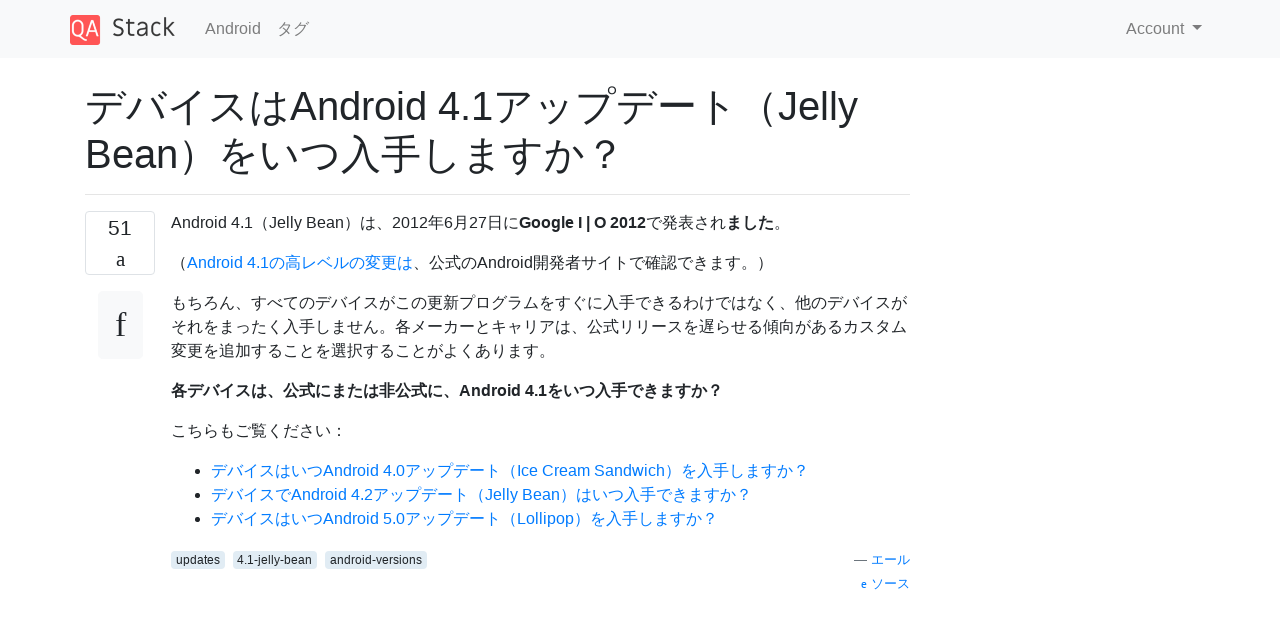

--- FILE ---
content_type: text/html; charset=utf-8
request_url: https://qastack.jp/android/24575/when-will-my-device-get-the-android-4-1-update-jelly-bean
body_size: 34415
content:

<!doctype html>
<html lang="en">
<head>
  
  <!-- Global site tag (gtag.js) - Google Analytics -->
  <script async src="https://www.googletagmanager.com/gtag/js?id=UA-133560070-12"></script>
  <script>
    window.dataLayer = window.dataLayer || [];
    function gtag(){dataLayer.push(arguments);}
    gtag('js', new Date());
    gtag('config', 'UA-133560070-12');
  </script>
  

  <!-- Required meta tags -->
  <meta charset="utf-8">
  <meta name="viewport" content="width=device-width, initial-scale=1, shrink-to-fit=no">

  <link rel="stylesheet" href="https://qastack-assets.s3.eu-central-1.amazonaws.com/static/lib/bootstrap-4.4.1/css/bootstrap.min.css">
  <link rel="stylesheet" href="https://qastack-assets.s3.eu-central-1.amazonaws.com/static/css/custom.css" >
  <link rel="stylesheet" href="https://qastack-assets.s3.eu-central-1.amazonaws.com/static/icons/styles.css" >

  <title>デバイスはAndroid 4.1アップデート（Jelly Bean）をいつ入手しますか？</title>
  
  <link rel="canonical" href="https://qastack.jp/android/24575/when-will-my-device-get-the-android-4-1-update-jelly-bean" />
  <meta name="description" content="[解決方法が見つかりました！] このコミュニティWikiには、デバイスの既知の日付と噂の日付がすべてリストされます。更新がある場合は、確立されている形式と次のガイドラインに従ってください。 製造元とモデルをリストした電話をアルファベット順に保管する 日付が確認または噂されているかどうかを指定し、ソースにリンクします 非公式のリリースがある場合は、ダウンロードできるサイトへのリンク Googleの互換性定義を満たしていないデバイスは、Google認定のアップデートを受信しないことに注意してください。大手メーカーや他の多くのメーカーの場合、Googleの認定がビジネスにとって重要であるため、アップデートをまったくリリースしません。 携帯電話 Asus パドフォン 公式：2013-03-25（確認済み） グーグル ネクサスS 公式：7月中旬（確認済み） HTC 欲望C 公式：なし（確認済み） ワンS…"/>


  <link rel="apple-touch-icon" sizes="180x180" href="https://qastack-assets.s3.eu-central-1.amazonaws.com/static/favicon/apple-touch-icon.png">
  <link rel="icon" type="image/png" sizes="32x32" href="https://qastack-assets.s3.eu-central-1.amazonaws.com/static/favicon/favicon-32x32.png">
  <link rel="icon" type="image/png" sizes="16x16" href="https://qastack-assets.s3.eu-central-1.amazonaws.com/static/favicon/favicon-16x16.png">
  <link rel="manifest" href="https://qastack-assets.s3.eu-central-1.amazonaws.com/static/favicon/site.webmanifest">

  <script>var useGDPR = false;</script>

  
  <script async src="https://pagead2.googlesyndication.com/pagead/js/adsbygoogle.js"></script>
  <script>
    if(useGDPR) {
        (adsbygoogle = window.adsbygoogle || []).pauseAdRequests = 1;
        
    }
    (adsbygoogle = window.adsbygoogle || []).push({
        google_ad_client: "ca-pub-0985488874840506",
        enable_page_level_ads: true
    });
  </script>
</head>
<body>
<nav class="navbar navbar-expand navbar-light bg-light">
  <div class="container">
    <a class="navbar-brand" href="/"><img src="https://qastack-assets.s3.eu-central-1.amazonaws.com/static/img/logo.png" height="30" alt="QA Stack"></a>
    <button class="navbar-toggler" type="button" data-toggle="collapse" data-target="#navbarSupportedContent"
            aria-controls="navbarSupportedContent" aria-expanded="false" aria-label="Toggle navigation">
      <span class="navbar-toggler-icon"></span>
    </button>

    <div class="collapse navbar-collapse" id="navbarSupportedContent">
      <ul class="navbar-nav mr-auto">
        
          <li class="nav-item">
            <a class="nav-link" href="/android/">Android</a>
          </li>
          <li class="nav-item">
            <a class="nav-link" href="/android/tags/">タグ</a>
          </li>
        
      </ul>
      
      <ul class="navbar-nav">
        <li class="nav-item dropdown">
          
            <a class="nav-link dropdown-toggle" href="#" id="authDropdown" role="button" data-toggle="dropdown" aria-haspopup="true" aria-expanded="false">
              Account
            </a>
            <div class="dropdown-menu dropdown-menu-right" aria-labelledby="authDropdown">
              <a class="dropdown-item" href="/accounts/login/?next=/">ログイン</a>
              <a class="dropdown-item" href="/accounts/signup/?next=/android/24575/when-will-my-device-get-the-android-4-1-update-jelly-bean">ユーザー登録</a>
            </div>
          
        </li>
      </ul>
    </div>
  </div>
</nav>
<section class="container mt-4">
  
  
  <div class="row">
    <div class="col-md-9">

      <h1 data-id="5dc2ba9342a61b3e2483a183">デバイスはAndroid 4.1アップデート（Jelly Bean）をいつ入手しますか？</h1>
      <hr>

      <article class="media">
        <div class="text-center pr-3">
          <div class="mb-3">
            <div class="votes-count border rounded" title="票">
              51 <br>
              <span class="icon-thumbs-up"></span>
            </div>
          </div>
          <a data-trans-code="question" class="translate-control btn btn-outline btn-light btn-lg" title="言語を切り替える"><span class="icon-translate"></span></a>
        </div>
        <div class="media-body">
          <div class="stack-block" data-trans-dest="question">
            <p>Android 4.1（Jelly Bean）は、2012年6月27日に<strong>Google I | O 2012</strong>で発表され<strong>ました</strong>。</p>

<p>（<a rel="nofollow noreferrer" target="_blank" href="http://developer.android.com/about/versions/jelly-bean.html#android-41">Android 4.1の高レベルの変更は</a>、公式のAndroid開発者サイトで確認できます。）</p>

<p>もちろん、すべてのデバイスがこの更新プログラムをすぐに入手できるわけではなく、他のデバイスがそれをまったく入手しません。各メーカーとキャリアは、公式リリースを遅らせる傾向があるカスタム変更を追加することを選択することがよくあります。</p>

<p><strong>各デバイスは、公式にまたは非公式に、Android 4.1をいつ入手できますか？</strong></p>

<p>こちらもご覧ください：</p>

<ul>
<li><a rel="nofollow noreferrer" target="_blank" href="https://android.stackexchange.com/q/14766/1465">デバイスはいつAndroid 4.0アップデート（Ice Cream Sandwich）を入手しますか？</a></li>
<li><a rel="nofollow noreferrer" target="_blank" href="https://android.stackexchange.com/q/32589/1465">デバイスでAndroid 4.2アップデート（Jelly Bean）はいつ入手できますか？</a></li>
<li><a rel="nofollow noreferrer" target="_blank" href="https://android.stackexchange.com/q/75684/1465">デバイスはいつAndroid 5.0アップデート（Lollipop）を入手しますか？</a></li>
</ul>
          </div>
          <div class="row">
            <div class="col-md-6">
              
                <span class="tags">
                  
                    <a href="/android/tagged/updates/" class="badge badge-warning">updates</a>&nbsp;
                  
                    <a href="/android/tagged/4.1-jelly-bean/" class="badge badge-warning">4.1-jelly-bean</a>&nbsp;
                  
                    <a href="/android/tagged/android-versions/" class="badge badge-warning">android-versions</a>&nbsp;
                  
                </span>
              
            </div>
            <div class="col-md-6 text-right">
              
                <small class="text-muted font-weight-lighter">
                  &mdash;
                  <a href="https://android.stackexchange.com/users/267" rel="nofollow noopener noreferrer" target="_blank">
                    エール
                  </a>
                   <br>
                  <a href="https://android.stackexchange.com/questions/24575/when-will-my-device-get-the-android-4-1-update-jelly-bean"  rel="nofollow noopener noreferrer" target="_blank">
                    <span class="icon-new-window"></span> ソース
                  </a>
                </small>
              
            </div>
          </div>

          <script async src="https://pagead2.googlesyndication.com/pagead/js/adsbygoogle.js"></script>
<ins class="adsbygoogle"
     style="display:block; text-align:center;"
     data-ad-layout="in-article"
     data-ad-format="fluid"
     data-ad-client="ca-pub-0985488874840506"
     data-ad-slot="6265911322"></ins>
<script>
     (adsbygoogle = window.adsbygoogle || []).push({});
</script>

          
            <hr/>
            <div class="is-comment media">
              <div  class="text-center pr-2">
                
                <a data-trans-code="comment-31050" class="translate-control btn btn-outline btn-light btn-lg" title="言語を切り替える">
                  <span class="icon-translate"></span>
                </a>
              </div>
              <div class="media-body">
                <div data-trans-dest="comment-31050">
                  JBQはAndroid 4.1のソースを約48時間前に利用可能にし、CMはソースベースへの変更を手動で「マージ」しています。
                </div>
                
                  <small class="text-muted font-weight-lighter">
                    &mdash;
                    <a href="https://android.stackexchange.com/users/4003/t0mm13b" rel="nofollow noopener noreferrer" target="_blank">t0mm13b </a>
                    
                  </small>
                
              </div>
            </div>
          
            <hr/>
            <div class="is-comment media">
              <div  class="text-center pr-2">
                
                <a data-trans-code="comment-31072" class="translate-control btn btn-outline btn-light btn-lg" title="言語を切り替える">
                  <span class="icon-translate"></span>
                </a>
              </div>
              <div class="media-body">
                <div data-trans-dest="comment-31072">
                  ここだ<a rel="nofollow noreferrer" target="_blank" href="http://www.androidcentral.com/will-my-phone-or-tablet-get-jelly-bean-and-when">のAndroid Centralから記事</a>更新はちょうど自動的おそらくそれだけでなく、いくつかの人気と最近のデバイスに関するいくつかの憶測を扱うことができるデバイスに追加されていない理由について少し語っています。
                </div>
                
                  <small class="text-muted font-weight-lighter">
                    &mdash;
                    <a href="https://android.stackexchange.com/users/267/ale" rel="nofollow noopener noreferrer" target="_blank">エール</a>
                    
                  </small>
                
              </div>
            </div>
          
            <hr/>
            <div class="is-comment media">
              <div  class="text-center pr-2">
                
                <a data-trans-code="comment-55611" class="translate-control btn btn-outline btn-light btn-lg" title="言語を切り替える">
                  <span class="icon-translate"></span>
                </a>
              </div>
              <div class="media-body">
                <div data-trans-dest="comment-55611">
                  関連：<a rel="nofollow noreferrer" target="_blank" href="http://android.stackexchange.com/questions/290/why-arent-the-manufacturers-updating-the-phone-to-the-latest-android-version-wh">メーカーが利用可能な場合、最新のAndroidバージョンに更新しないのはなぜですか？</a>
                </div>
                
                  <small class="text-muted font-weight-lighter">
                    &mdash;
                    <a href="https://android.stackexchange.com/users/440/flow" rel="nofollow noopener noreferrer" target="_blank">フロー</a>
                    
                  </small>
                
              </div>
            </div>
          
        </div>
      </article>

      
        <p class="h3 mt-4">回答:</p>
        
          <hr>
          <article class="media">
            <div class="text-center pr-3">
              <div class="mb-3">
                <div class="votes-count border rounded" title="票">
                  33 <br>
                  <span class="icon-thumbs-up"></span>
                </div>
              </div>
              <a data-trans-code="answer-24576" class="translate-control btn btn-outline btn-light btn-lg" title="言語を切り替える"><span class="icon-translate"></span></a>
            </div>
            <div class="media-body">
              <div data-trans-dest="answer-24576" class="stack-block">
                <p>このコミュニティWikiには、デバイスの既知の日付と噂の日付がすべてリストされます。更新がある場合は、確立されている形式と次のガイドラインに従ってください。</p>

<ol>
<li><strong>製造元</strong>と<strong>モデルを</strong>リストした電話をアルファベット順に保管する<strong></strong></li>
<li>日付が確認または噂されているかどうかを指定<strong>し、ソースにリンクします</strong></li>
<li>非公式のリリースがある場合は、ダウンロードできるサイトへのリンク</li>
</ol>

<p>Googleの互換性定義を満たしていないデバイスは、Google認定のアップデートを受信しないことに注意してください。大手メーカーや他の多くのメーカーの場合、Googleの認定がビジネスにとって重要であるため、アップデートをまったくリリースしません。</p>

<h1><strong>携帯電話</strong></h1>

<h2>Asus</h2>

<h3>パドフォン</h3>

<ul>
<li>公式：2013-03-25（<a rel="nofollow noreferrer" target="_blank" href="http://www.cultofandroid.com/24824/original-asus-padfone-gets-android-4-1-1-jelly-bean/">確認済み</a>）</li>
</ul>

<h2>グーグル</h2>

<h3>ネクサスS</h3>

<ul>
<li>公式：7月中旬（<a rel="nofollow noreferrer" target="_blank" href="http://live.theverge.com/google-io-2012-live-blog-day-one/">確認済み</a>）</li>
</ul>

<h2>HTC</h2>

<h3>欲望C</h3>

<ul>
<li>公式：なし（<a rel="nofollow noreferrer" target="_blank" href="http://www.htc.com/www/help/android41faq/">確認済み</a>）</li>
</ul>

<h3>ワンS</h3>

<ul>
<li>公式：<em>不明な日付</em>（<a rel="nofollow noreferrer" target="_blank" href="http://www.slashgear.com/htc-confirms-jelly-bean-for-one-x-one-s-and-one-xl-incoming-20239483/">確認済み</a>）</li>
</ul>

<h3>One V</h3>

<ul>
<li>公式：なし（<a rel="nofollow noreferrer" target="_blank" href="http://www.htc.com/www/help/android41faq/">確認済み</a>）</li>
</ul>

<h3>1つのVX</h3>

<ul>
<li>AT＆T：2013-08-02（<a rel="nofollow noreferrer" target="_blank" href="http://www.androidpolice.com/2013/08/02/att-htc-one-vx-receiving-android-4-1-update-starting-today-build-2-21-502-1/">発表済み</a>）</li>
</ul>

<h3>ワンX</h3>

<ul>
<li>公式：2013-03-07（<a rel="nofollow noreferrer" target="_blank" href="http://blogs.att.net/consumerblog/story/a7787934">確認済み</a>）</li>
</ul>

<h3>ワンXL</h3>

<ul>
<li>公式：<em>不明な日付</em>（<a rel="nofollow noreferrer" target="_blank" href="http://www.slashgear.com/htc-confirms-jelly-bean-for-one-x-one-s-and-one-xl-incoming-20239483/">確認済み</a>）</li>
</ul>

<h2>LG</h2>

<h3>Optimux 4X HD（P880）</h3>

<ul>
<li>公式：2013-04-07 <a rel="nofollow noreferrer" target="_blank" href="http://www.mylgphones.com/android-4-1-jelly-bean-firmware-update-for-lg-optimus-4x-hd.html">MyLGPhones.Com</a></li>
</ul>

<h3>オプティマスG</h3>

<ul>
<li>スプリント：<em>2013-March</em>（<a rel="nofollow noreferrer" target="_blank" href="http://community.sprint.com/baw/community/buzzaboutwireless/phones-and-devices/lg/lg_optimus_g/blog/2013/03/07/lg-optimus-g-software-updates">確認済み</a>）</li>
</ul>

<h2>マイクロマックス</h2>

<h3>A110キャンバス2</h3>

<ul>
<li>公式：<em>2013年3月</em>（<a rel="nofollow noreferrer" target="_blank" href="http://gadgets.ndtv.com/mobiles/news/micromax-a110-canvas-2-to-get-android-jelly-bean-update-339933">確定</a>）</li>
</ul>

<h2>モトローラ</h2>

<h3>ドロイド4</h3>

<ul>
<li>2013年3月19日、Verizonのお客様にリリース（<a rel="nofollow noreferrer" target="_blank" href="http://www.phonescoop.com/articles/article.php?a=12104">確認済み</a>）</li>
</ul>

<h3>ドロイドバイオニック</h3>

<ul>
<li>公式：2013-04-16（<a rel="nofollow noreferrer" target="_blank" href="https://motorola-global-portal.custhelp.com/app/software-upgrade-news/g_id/1949#gs=eyJndWlkZUlEIjoxOTQ5LCJxdWVzdGlvbklEIjo2LCJyZXNwb25zZUlEIjoyNSwiZ3VpZGVTZXNzaW9uIjoiT1k2Nm9TbmwiLCJzZXNzaW9uSUQiOiJjYXhBalNubCJ9">確認済み</a>）</li>
</ul>

<h3>DROID RAZR</h3>

<ul>
<li>公式：2012-03-07（<a rel="nofollow noreferrer" target="_blank" href="http://www.motorola.com/blog/2013/03/07/droid-razr-droid-razr-maxx-by-motorola-receives-android-4-1-jelly-bean/">確認済み</a>）</li>
</ul>

<h3>DROID RAZR HD</h3>

<ul>
<li>公式：2012-12（<a rel="nofollow noreferrer" target="_blank" href="http://androidcommunity.com/jelly-bean-lands-on-verizon-droid-razr-hd-and-razr-maxx-hd-next-week-20121130/">確認済み</a>）</li>
</ul>

<h3>DROID RAZR MAXX</h3>

<ul>
<li>公式：2012-03-07（<a rel="nofollow noreferrer" target="_blank" href="http://www.motorola.com/blog/2013/03/07/droid-razr-droid-razr-maxx-by-motorola-receives-android-4-1-jelly-bean/">確認済み</a>）</li>
</ul>

<h3>RAZR MAXX HD</h3>

<ul>
<li>公式：2012-12（<a rel="nofollow noreferrer" target="_blank" href="http://androidcommunity.com/jelly-bean-lands-on-verizon-droid-razr-hd-and-razr-maxx-hd-next-week-20121130/">確認済み</a>）</li>
</ul>

<h2>パンテック</h2>

<h3>発見する</h3>

<ul>
<li>公式：2013-07-31（<a rel="nofollow noreferrer" target="_blank" href="http://androidcommunity.com/pantech-discover-getting-android-4-1-2-jelly-bean-20130731/">確認済み</a>）</li>
</ul>

<h2>サムスン</h2>

<h3>Epic 4G Touch</h3>

<ul>
<li>公式（Samsung Kies経由）：<em>2013-03-28</em>（<a rel="nofollow noreferrer" target="_blank" href="http://www.cultofandroid.com/25277/android-4-1-jelly-bean-now-available-for-the-sprint-epic-4g-touch/">確認済み</a>）</li>
</ul>

<h3>ギャラクシーエース2</h3>

<ul>
<li>利用可能：2013-05-15（<a rel="nofollow noreferrer" target="_blank" href="http://www.sammobile.com/2013/05/15/samsung-start-android-4-1-2-jelly-bean-updates-galaxy-ace-2-gt-i8160p/">SamMobile</a>）</li>
</ul>

<h3>Galaxy Nexus</h3>

<ul>
<li>HSPA +
<ul>
<li>ヤジュ、タジュ
<ul>
<li>公式：2012年7月10日（<a rel="nofollow noreferrer" target="_blank" href="https://plus.google.com/u/0/112773496741623034196/posts/QLETQNekJ6D">正式に確認済み</a>）</li>
<li>非公式：2012年6月28日<a rel="nofollow noreferrer" target="_blank" href="http://rootzwiki.com/topic/28494-rom41-jelly-belly-w-awesomebeats%E2%84%A2-nothin-but-butter/">RootzWiki</a>、<a rel="nofollow noreferrer" target="_blank" href="http://forum.xda-developers.com/showthread.php?t=1737849">XDA</a></li>
</ul></li>
<li>yakjuxw、yakjukrなど...
<ul>
<li>公式：<em>不明</em></li>
<li>非公式：2012年6月30日<a rel="nofollow noreferrer" target="_blank" href="http://forum.xda-developers.com/showpost.php?p=28178320&amp;postcount=2">XDA</a></li>
</ul></li>
</ul></li>
<li>CDMA
<ul>
<li>スプリント： 
<ul>
<li>公式：2012-09-06（<a rel="nofollow noreferrer" target="_blank" href="http://www.droid-life.com/2012/09/06/sprint-galaxy-nexus-set-to-receive-jelly-bean-update-today-where-you-at-verizon/">確認済み</a>）</li>
<li>非公式：2012-06-28 <a rel="nofollow noreferrer" target="_blank" href="http://forums.acsyndicate.net/showthread.php?5535-ACS-ROM-4-1-JRN84D-Galaxy-Nexus-Jellin-RC_1&amp;fb_action_ids=253224554793555&amp;fb_action_types=og.likes&amp;fb_source=aggregation&amp;fb_aggregation_id=288381481237582">ACSyndicate</a></li>
</ul></li>
<li>Verizon Wireless： 
<ul>
<li>公式：2012-09-21（<a rel="nofollow noreferrer" target="_blank" href="http://www.androidpolice.com/2012/09/21/verizon-finally-pushing-jelly-bean-jro03o-to-the-samsung-galaxy-nexus/">確認済み</a>）</li>
<li>非公式：2012年6月28日RootzWiki（<a rel="nofollow noreferrer" target="_blank" href="http://rootzwiki.com/topic/28473-rom-jds-jellybean-v21-everything-workswifi-fixed/">ROM 1</a>、<a rel="nofollow noreferrer" target="_blank" href="http://rootzwiki.com/topic/28486-vicious-toro-jellybean-fully-100-fucntional-deodexed-calls-wifi-data-3g-4g-etc-build-is-now-up/">ROM 2</a>）</li>
</ul></li>
</ul></li>
</ul>

<h3>Galaxy Note N7000</h3>

<ul>
<li>公式：<em>不明な日付</em></li>
<li>非公式：<a rel="nofollow noreferrer" target="_blank" href="http://get.cm/?device=n7000">2012-08-10</a></li>
</ul>

<h3>Galaxy S II</h3>

<ul>
<li>公式（スウェーデン、ノルウェー、デンマーク）：2012年11月（<a rel="nofollow noreferrer" target="_blank" href="http://www.gsmarena.com/galaxy_s_ii_to_taste_jelly_bean_in_november_s_iii_in_october-news-4793.php">GSMArena</a>経由の<a rel="nofollow noreferrer" target="_blank" href="https://www.facebook.com/samsungsverige/app_208195102528120">Facebook投稿</a>）<a rel="nofollow noreferrer" target="_blank" href="http://www.gsmarena.com/galaxy_s_ii_to_taste_jelly_bean_in_november_s_iii_in_october-news-4793.php"></a></li>
</ul>

<h3>Galaxy S III</h3>

<ul>
<li>公式（Verizon Wireless）2012年12月15日（<a rel="nofollow noreferrer" target="_blank" href="http://androidcommunity.com/verizon-galaxy-s-iii-jelly-bean-update-approved-coming-this-weekend-20121212/">確認済み</a>）</li>
<li>「<a rel="nofollow noreferrer" target="_blank" href="http://www.ubergizmo.com/2012/08/android-4-1-jelly-bean-confirmed-for-international-samsung-galaxy-s3-models-next-week/">確認済み</a>」2012年8月29日（具体的には国際モデル）</li>
<li>公式（スウェーデン、ノルウェー、デンマーク）：2012年10月（<a rel="nofollow noreferrer" target="_blank" href="http://www.gsmarena.com/galaxy_s_ii_to_taste_jelly_bean_in_november_s_iii_in_october-news-4793.php">GSMArena</a>経由の<a rel="nofollow noreferrer" target="_blank" href="https://www.facebook.com/samsungsverige/app_208195102528120">Facebook投稿</a>）<a rel="nofollow noreferrer" target="_blank" href="http://www.gsmarena.com/galaxy_s_ii_to_taste_jelly_bean_in_november_s_iii_in_october-news-4793.php"></a></li>
<li>公式（ベル、ロジャース、サスクテル、テルス、およびカナダの関連ブランド）：2012年12月3日（<a rel="nofollow noreferrer" target="_blank" href="https://twitter.com/SamsungMobileCA/status/273608404155629568">twitterの投稿</a>）</li>
<li>公式（カナダのMobilicity、Vidéotron、Wind Mobile）-2012年12月14日（<a rel="nofollow noreferrer" target="_blank" href="https://twitter.com/SamsungMobileCA/status/279277483893874689">twitterの投稿</a>）</li>
</ul>

<h3>Galaxy Stellar</h3>

<ul>
<li>公式：2013年3月2日（<a rel="nofollow noreferrer" target="_blank" href="http://androidspin.com/2013/03/02/verizon-samsung-galaxy-stellar-receiving-jellybean-update/">ソース</a>）</li>
</ul>

<h2>ソニー</h2>

<h3>2011ラインアップ（Xperia Arc S、Ray、Mini（pro）、Neo（V）、...）</h3>

<ul>
<li>ソニーUKがトップモデルArc S（<a rel="nofollow noreferrer" target="_blank" href="http://www.androiduknewsetc.com/2012/07/no-jelly-bean-for-the-arc-s-or-other-2011-xperia-phones/">ソース</a>）のために拒否</li>
</ul>

<h3>Xperia T、TX、V</h3>

<ul>
<li>公式：2013年2月から3月（<a rel="nofollow noreferrer" target="_blank" href="http://blogs.sonymobile.com/2012/12/17/update-on-sony-software-upgrades-including-uplift-to-jelly-bean-android-4-1-for-2012-xperia-smartphones/">確認済み</a>）</li>
</ul>

<h3>Xperia P、J、Go）</h3>

<ul>
<li>公式：2013年3月末（<a rel="nofollow noreferrer" target="_blank" href="http://blogs.sonymobile.com/2012/12/17/update-on-sony-software-upgrades-including-uplift-to-jelly-bean-android-4-1-for-2012-xperia-smartphones/">確認済み</a>）</li>
</ul>

<h3>Xperia S、SL、イオン、acro S</h3>

<ul>
<li>公式：2013年3月以降（<a rel="nofollow noreferrer" target="_blank" href="http://blogs.sonymobile.com/2012/12/17/update-on-sony-software-upgrades-including-uplift-to-jelly-bean-android-4-1-for-2012-xperia-smartphones/">確定</a>）</li>
</ul>

<h3>Xperia U、Miro、Tipo、Sola</h3>

<ul>
<li>公式：辞退（<a rel="nofollow noreferrer" target="_blank" href="http://blogs.sonymobile.com/2012/12/17/update-on-sony-software-upgrades-including-uplift-to-jelly-bean-android-4-1-for-2012-xperia-smartphones/">ソース</a>）</li>
</ul>

<h3>Xperia TL</h3>

<ul>
<li>公式：2013年3月1日（<a rel="nofollow noreferrer" target="_blank" href="http://androidcommunity.com/jelly-bean-now-available-for-att-sony-xperia-tl-users-20130312/">確認済み</a>）</li>
</ul>

<h1><strong>錠剤</strong></h1>

<h2>エイサー</h2>

<h3>Iconia Tab A500</h3>

<ul>
<li>非公式：2012年6月30日（<a rel="nofollow noreferrer" target="_blank" href="http://thedroidguy.com/2012/06/iconia-tab-a500-by-acer-gets-unofficial-android-4-1-build/">確認済み</a>）</li>
</ul>

<h2>ASUS</h2>

<h3>トランスTF101 + SL101</h3>

<ul>
<li>公式：<em>不明な日付</em>（<a rel="nofollow noreferrer" target="_blank" href="http://omgdroid.com/asus-confirms-original-transformer-tf101-and-slider-sl1-will-get-updated-to-jelly-bean/">確認済み</a>）</li>
</ul>

<h3>トランスTF201 + TF300T + TF700T</h3>

<ul>
<li>公式、<em>不明な日付</em>（<a rel="nofollow noreferrer" target="_blank" href="http://translate.google.com/translate?sl=auto&amp;tl=en&amp;u=http%3A%2F%2Fwww.tabletsmagazine.nl%2F2012%2F07%2Fasus-transformer-prime-pad-300-en-pad-infinity-krijgen-android-4-1-jelly-bean-update%2F">ソース</a>）（<a rel="nofollow noreferrer" target="_blank" href="http://forum.xda-developers.com/showpost.php?p=29067489&amp;postcount=9">ソース、英語</a>）</li>
</ul>

<h3>トランスパッドTF300</h3>

<ul>
<li>公式：18-August-2012（<a rel="nofollow noreferrer" target="_blank" href="http://www.droid-life.com/2012/08/18/jelly-bean-rolling-out-to-asus-transformer-pad-tf300/">確認済み</a>）</li>
</ul>

<h2>レノボ</h2>

<h3>Thinkpadタブレット</h3>

<ul>
<li>公式：決して（<a rel="nofollow noreferrer" target="_blank" href="http://forums.lenovo.com/t5/forums/forumtopicprintpage/board-id/Thinkpad_slate/message-id/16449/print-single-message/true/page/1">スタッフ投稿</a>）</li>
</ul>

<h2>モトローラ</h2>

<h3>Xoom</h3>

<ul>
<li>公式（Wi-Fiバリアント）：2012年7月23日（<a rel="nofollow noreferrer" target="_blank" href="http://www.androidcentral.com/case-you-needed-confirmation-it-jelly-bean-will-be-arriving-xoom-wifi">確認済み</a>）</li>
<li>公式（3G / LTEバリアント）：2012年第4四半期（<a rel="nofollow noreferrer" target="_blank" href="https://forums.motorola.com/pages/00add97d6c">モトローラのブログ投稿</a>）</li>
</ul>
              </div>
              <div class="row">
                <div class="col-md-6">
                  
                </div>
                <div class="col-md-6 text-right">
                  
                    <small class="text-muted font-weight-lighter">
                      &mdash;
                      <a href="https://android.stackexchange.com/users/267" rel="nofollow noopener noreferrer" target="_blank">Al Everett</a>
                      <br>
                      <a href="https://android.stackexchange.com/questions/24575/when-will-my-device-get-the-android-4-1-update-jelly-bean/24576#24576" rel="nofollow noopener noreferrer" target="_blank">
                        <span class="icon-new-window"></span> ソース
                      </a>
                    </small>
                  
                </div>
              </div>
              
                <hr>
                <div class="is-comment media">
                  <div  class="text-center pr-2">
                    
                    <a data-trans-code="comment-31885" class="translate-control btn btn-outline btn-light btn-lg" title="言語を切り替える">
                      <span class="icon-translate"></span>
                    </a>
                  </div>
                  <div class="media-body">
                    <div data-trans-dest="comment-31885">
                      ロールバックが必要な理由 米国の事業者には個別のエントリがありますが、ヨーロッパのユーザーにも個別のエントリを設定することが重要だと考えました。
                    </div>
                    
                      <small class="text-muted font-weight-lighter">
                        &mdash;
                        <a href="https://android.stackexchange.com/users/475/onik" rel="nofollow noopener noreferrer" target="_blank">onik </a>
                        
                      </small>
                    
                  </div>
                </div>
              
                <hr>
                <div class="is-comment media">
                  <div  class="text-center pr-2">
                    
                    <a data-trans-code="comment-31888" class="translate-control btn btn-outline btn-light btn-lg" title="言語を切り替える">
                      <span class="icon-translate"></span>
                    </a>
                  </div>
                  <div class="media-body">
                    <div data-trans-dest="comment-31888">
                      編集の要約では、別のVerizonエントリが追加されていて、すでに1つ存在して<i>いる</i>ため、ロールバックしました。先に進み、変更を復元します。ただし、ほとんどの「通常の」ユーザーは、ビルドコードが何であるか、または何を意味するのかを知らないことに注意してください。
                    </div>
                    
                      <small class="text-muted font-weight-lighter">
                        &mdash;
                        <a href="https://android.stackexchange.com/users/267/ale" rel="nofollow noopener noreferrer" target="_blank">エール</a>
                        
                      </small>
                    
                  </div>
                </div>
              
                <hr>
                <div class="is-comment media">
                  <div  class="text-center pr-2">
                    
                    <a data-trans-code="comment-31889" class="translate-control btn btn-outline btn-light btn-lg" title="言語を切り替える">
                      <span class="icon-translate"></span>
                    </a>
                  </div>
                  <div class="media-body">
                    <div data-trans-dest="comment-31889">
                      それは本当です。まさに<a rel="nofollow noreferrer" target="_blank" href="http://android.stackexchange.com/questions/26157">この</a>質問を書いて答えた理由です。そして、OTAの前にアップグレードする方法に関する情報を探しに行くと、問題にぶつかることになります。
                    </div>
                    
                      <small class="text-muted font-weight-lighter">
                        &mdash;
                        <a href="https://android.stackexchange.com/users/475/onik" rel="nofollow noopener noreferrer" target="_blank">onik </a>
                        
                      </small>
                    
                  </div>
                </div>
              
            </div>
          </article>
        
      

    </div>
    <div class="col-md-3">
      <div id="similar-questions" data-id="5dc2ba9342a61b3e2483a183">

      </div>
      <script async src="https://pagead2.googlesyndication.com/pagead/js/adsbygoogle.js"></script>
<ins class="adsbygoogle"
     style="display:block"
     data-ad-client="ca-pub-0985488874840506"
     data-ad-slot="2153477748"
     data-ad-format="auto"
     data-full-width-responsive="true"></ins>
<script>
     (adsbygoogle = window.adsbygoogle || []).push({});
</script>
    </div>
  </div>

</section>



<section class="bg-light py-3 mt-5">
  <div class="container">
    <div class="row">
      <div class="col-md-6 text-muted font-weight-lighter">
        <small>
          
          
            弊社のサイトを使用することにより、あなたは弊社の<a href='/legal/cookies-policy.html' target='_blank' rel='nofollow'>クッキーポリシー</a>および<a href='/legal/privacy-policy.html' target='_blank' rel='nofollow'>プライバシーポリシー</a>を読み、理解したものとみなされます。
          
        </small>
      </div>
      <div class="col-md-6 text-muted text-right font-weight-lighter">
        <small>
          Licensed under <a href="https://creativecommons.org/licenses/by-sa/3.0/" target="_blank">cc by-sa 3.0</a>
          with attribution required.
          
        </small>
      </div>
    </div>
  </div>
</section>

<script type="text/javascript" src="https://qastack-assets.s3.eu-central-1.amazonaws.com/static/lib/jquery-3.5.0.min.js"></script>
<script type="text/javascript" src="https://qastack-assets.s3.eu-central-1.amazonaws.com/static/lib/jquery.jscroll.min.js"></script>
<script type="text/javascript" src="https://qastack-assets.s3.eu-central-1.amazonaws.com/static/lib/bootstrap-4.4.1/js/bootstrap.bundle.min.js"></script>
<script type="text/javascript" src="https://qastack-assets.s3.eu-central-1.amazonaws.com/static/webpack/front.js"></script>

</body>
</html>

--- FILE ---
content_type: text/html; charset=utf-8
request_url: https://www.google.com/recaptcha/api2/aframe
body_size: 228
content:
<!DOCTYPE HTML><html><head><meta http-equiv="content-type" content="text/html; charset=UTF-8"></head><body><script nonce="IXDBNujADiWgemKDqU7NFQ">/** Anti-fraud and anti-abuse applications only. See google.com/recaptcha */ try{var clients={'sodar':'https://pagead2.googlesyndication.com/pagead/sodar?'};window.addEventListener("message",function(a){try{if(a.source===window.parent){var b=JSON.parse(a.data);var c=clients[b['id']];if(c){var d=document.createElement('img');d.src=c+b['params']+'&rc='+(localStorage.getItem("rc::a")?sessionStorage.getItem("rc::b"):"");window.document.body.appendChild(d);sessionStorage.setItem("rc::e",parseInt(sessionStorage.getItem("rc::e")||0)+1);localStorage.setItem("rc::h",'1769313339108');}}}catch(b){}});window.parent.postMessage("_grecaptcha_ready", "*");}catch(b){}</script></body></html>